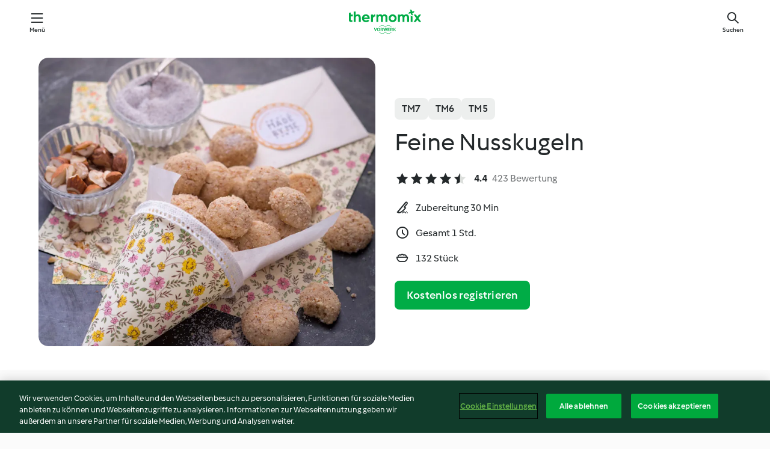

--- FILE ---
content_type: text/html; charset=utf-8
request_url: https://cookidoo.de/recipes/recipe/de-DE/r143348
body_size: 10348
content:
<!DOCTYPE html>
<html
  lang="de-DE"
  class="cicd2-theme">
<head>
    <meta property="og:url" content="https://cookidoo.de/recipes/recipe/de-DE/r143348"/>
    <meta property="og:title" content="Feine Nusskugeln"/>
    <meta property="og:description" content="Eine ganze Welt voller Thermomix® Rezepte – Cookidoo® bringt Köstlichkeiten aus aller Welt zu dir nach Hause.
Eine riesige Auswahl an Rezepten und Ideen – hier findest du garantiert bei jedem Besuch kulinarische Inspirationen."/>
    <meta property="og:image" content="https://assets.tmecosys.com/image/upload/t_web_rdp_recipe_584x480/img/recipe/ras/Assets/7F0560DB-3A52-4A62-92AF-DA4295828C23/Derivates/CA2F1EC1-2AD6-4366-8DCC-10024AC5977A.jpg"/>
    <meta name="robots" content="noarchive"/>
    <meta charset="utf-8">
    <meta name="viewport" content="width=device-width, initial-scale=1, shrink-to-fit=no">
    <link rel="stylesheet" href="https://patternlib-all.prod.external.eu-tm-prod.vorwerk-digital.com/pl-core-29.3.2-b33824b8018a0840049d6c20603cb31e.css">
      <link rel="stylesheet" href="https://patternlib-all.prod.external.eu-tm-prod.vorwerk-digital.com/cicd2-theme-29.3.2-38102d1b98d85afb94b9d25dab3bae9c.css">
    <link rel="stylesheet" href="https://recipepublic-all.prod.external.eu-tm-prod.vorwerk-digital.com/bundle-7e9da6437349bf80779b292c7cffc47b.css">
    <link rel="icon" href="https://patternlib-all.prod.external.eu-tm-prod.vorwerk-digital.com/favicon-02a92602e0cf506ebd0186892a17fd82.ico">
    <link rel="preconnect" href="https://assets.tmecosys.com" crossorigin="anonymous">
    <script>"use strict";(()=>{function c(n){let t=document.cookie.match(new RegExp("(^| )"+n+"=([^;]+)"));if(t)return t[2]}var e={get:c};e.get("v-authenticated")?document.documentElement.classList.add("is-authenticated"):document.documentElement.classList.add("is-unauthenticated");})();
</script>
    <title>Feine Nusskugeln - Cookidoo® – das offizielle Thermomix®-Rezept-Portal</title>
    <link rel="stylesheet" href="https://patternlib-all.prod.external.eu-tm-prod.vorwerk-digital.com/pl-recipe-2.18.3-4949e3c3f2b6c536234d63e48d89c215.css">
    <script type="application/ld+json">{"@context":"http://schema.org/","@type":"Recipe","name":"Feine Nusskugeln","image":"https://assets.tmecosys.com/image/upload/t_web_rdp_recipe_584x480_1_5x/img/recipe/ras/Assets/7F0560DB-3A52-4A62-92AF-DA4295828C23/Derivates/CA2F1EC1-2AD6-4366-8DCC-10024AC5977A.jpg","totalTime":"PT1H","cookTime":"PT1H","prepTime":"PT30M","recipeYield":"132 Stück","recipeCategory":["Backen, süß"],"recipeIngredient":["200 g Haselnüsse","200 g Mandeln","300 g Butter","150 g Zucker","1 TL Vanillezucker, selbst gemacht","300 g Mehl"],"nutrition":{"@type":"NutritionInformation","calories":"49 kcal","carbohydrateContent":"3 g","fatContent":"4 g","proteinContent":"1 g"},"inLanguage":"de-DE","author":{"@type":"Organization","name":"Vorwerk Home & Co. KmG","address":"Wolleraustrasse 11a\n8807 Freienbach\nSchweiz","url":"https://cookidoo.de"},"aggregateRating":{"@id":"AggregatedRating"}}</script>
</head>

<body>
  <core-user-info
    condition="html.is-authenticated"
    base="/profile/api/user"
    community-profile="/community/profile/de-DE"
    devices="/customer-devices/api/my-devices/versions"
    >
  </core-user-info>
  
  <div class="page-content">
      
  <header tabindex="-1" class="page-header">
    <div class="page-header__content">
      <a href="#main-content" class="link--skip">Springe zum Hauptinhalt</a>
          <a class="logo page-header__home authenticated-only" href="/foundation/de-DE/for-you"
            aria-label="Link to the home page">
            <img class="logo" src="https://patternlib-all.prod.external.eu-tm-prod.vorwerk-digital.com/logo_thermomix-02469c2fb4fca55fc3c397286d9e7fe0.svg"
              alt="Thermomix®">
          </a>
          <a class="logo page-header__home unauthenticated-only" href="/foundation/de-DE/explore"
            aria-label="Link to the home page">
            <img class="logo" src="https://patternlib-all.prod.external.eu-tm-prod.vorwerk-digital.com/logo_thermomix-02469c2fb4fca55fc3c397286d9e7fe0.svg"
              alt="Thermomix®">
          </a>
      <core-nav class="page-header__nav">
        <nav class="core-nav__nav" role="navigation">
          <button class="core-nav__trigger">Menü</button>
          <div class="core-nav__container">
            <ul class="core-nav__main-links authenticated-only">
                <li class="core-nav__item">
                  <a href="/foundation/de-DE/for-you"
                    class="core-nav__link">Für dich</a>
                </li>
              <li class="core-nav__item">
                <a href="/foundation/de-DE/explore"
                  class="core-nav__link">Entdecken</a>
              </li>
              <li class="core-nav__item">
                <a href="/organize/de-DE/my-recipes"
                  class="core-nav__link">Meine Rezepte</a>
              </li>
              <li class="core-nav__item">
                <a href="/planning/de-DE/my-week"
                  class="core-nav__link">Meine Woche</a>
              </li>
                <li class="core-nav__item">
                  <a href="/shopping/de-DE"
                    class="core-nav__link">Einkaufsliste</a>
                </li>
            </ul>
            <ul class=" core-nav__main-links unauthenticated-only">
              <li class="core-nav__item">
                <a href="/foundation/de-DE/explore"
                  class="core-nav__link">Entdecken</a>
              </li>
              <li class="core-nav__item">
                <a href="/foundation/de-DE/membership"
                  class="core-nav__link">Abo Vorteile</a>
              </li>
              <li class="core-nav__item">
                <a href="/foundation/de-DE/help"
                  class="core-nav__link">Hilfe</a>
              </li>
            </ul>
            <ul class="core-nav__links unauthenticated-only">
              <li class="core-nav__item">
                <a href="/ciam/register/start"
                  class="core-nav__link page-header__sign-up page-header__icon">Registrieren</a>
              </li>
              <li class="core-nav__item">
                <a href="/profile/de-DE/login?redirectAfterLogin=%2Frecipes%2Frecipe%2Fde-DE%2Fr143348"
                  class="core-nav__link page-header__login page-header__icon">Anmelden</a>
              </li>
            </ul>
            <div role="separator" aria-orientation="vertical"
              class="core-nav__separator separator-vertical separator-vertical--silver-20"></div>
            <core-user-profile class="authenticated-only">
              <core-dropdown-menu class="core-nav__dropdown core-nav__dropdown--profile" align="bottom-right">
                <button class="core-dropdown-menu__trigger core-nav__dropdown-trigger">
                  <span class="core-nav__dropdown-trigger-icon" aria-hidden="true"></span>
                  <img class="core-nav__dropdown-trigger-picture" src alt>
                  <span class="core-dropdown-menu__trigger-text">
                      Profil
                  </span>
                </button>
                <div class="core-dropdown-menu__content core-nav__dropdown-content">
                  <ul class="core-dropdown-list core-nav__dropdown-list">
                    <li class="core-community-profile__link">
                      <a href="/community/profile/de-DE"
                        class="core-dropdown-list__item core-nav__link core-nav__link--community">
                        <core-community-profile>
                          <span class="core-community-profile__icon" aria-hidden="true"></span>
                          <img class="core-community-profile__picture" src alt>
                          <div class="core-community-profile__heading-group">
                            <span class="core-community-profile__header">Profil</span>
                            <span class="core-community-profile__subheader">Profil anzeigen</span>
                          </div>
                        </core-community-profile>
                      </a>
                    </li>
                    <li>
                      <a href="/commerce/de-DE/membership"
                        class="core-dropdown-list__item core-nav__link">Konto</a>
                    </li>
                    <li>
                      <a href="/foundation/de-DE/help"
                        class="core-dropdown-list__item core-nav__link">Hilfe</a>
                    </li>
                    <li>
                      <a href="/profile/logout"
                        class="core-dropdown-list__item core-nav__link">Abmelden</a>
                    </li>
                  </ul>
                </div>
              </core-dropdown-menu>
            </core-user-profile>
          </div>
          <div role="separator" aria-orientation="vertical"
            class="core-nav__separator separator-vertical separator-vertical--silver-20"></div>
        </nav>
      </core-nav>
      <a class="page-header__search page-header__icon" href="/search/de-DE"
        aria-label="Suchen">Suchen</a>
    </div>
  </header>
  <recipe-scrollspy>
    <nav class="recipe-scrollspy__nav">
        <a href="#ingredients-section" class="recipe-scrollspy__link">Zutaten</a>
  
      <a href="#difficulty-section" class="recipe-scrollspy__link">Schwierigkeitsgrad</a>
  
        <a href="#nutrition-section" class="recipe-scrollspy__link">Nährwerte</a>
  
        <a href="#also-featured-in-section" class="recipe-scrollspy__link">Auch enthalten in</a>
  
      <a id="recipe-scrollspy-alternative-recipes" href="#alternative-recipes" class="recipe-scrollspy__link">Das könnte dir auch gefallen</a>
    </nav>
  </recipe-scrollspy>

  <recipe-details id="main-content">
    <recipe-card>
      <div class="recipe-card__wrapper">
        <div class="recipe-card__image-wrapper">
            <core-image-loader>
              <img
                class="recipe-card__image"
                  src="https://assets.tmecosys.com/image/upload/t_web_rdp_recipe_584x480/img/recipe/ras/Assets/7F0560DB-3A52-4A62-92AF-DA4295828C23/Derivates/CA2F1EC1-2AD6-4366-8DCC-10024AC5977A.jpg"
                  srcset="https://assets.tmecosys.com/image/upload/t_web_rdp_recipe_584x480/img/recipe/ras/Assets/7F0560DB-3A52-4A62-92AF-DA4295828C23/Derivates/CA2F1EC1-2AD6-4366-8DCC-10024AC5977A.jpg 584w, https://assets.tmecosys.com/image/upload/t_web_rdp_recipe_584x480_1_5x/img/recipe/ras/Assets/7F0560DB-3A52-4A62-92AF-DA4295828C23/Derivates/CA2F1EC1-2AD6-4366-8DCC-10024AC5977A.jpg 876w"
                    sizes="(min-width: 1333px) 584px, (min-width: 768px) 50vw, 100vw"
                alt="Feine Nusskugeln"
                title="Feine Nusskugeln"/>
            </core-image-loader>
        </div>
        <div class="recipe-card__info">
    
            <div class="recipe-card__header">
              <div class="recipe-card__header-left">
                  <rdp-badges id="tm-versions-modal">
                      <button class="core-chip-button core-chip-button--flat core-chip-button--x-small">
                        TM7
                      </button>
                      <button class="core-chip-button core-chip-button--flat core-chip-button--x-small">
                        TM6
                      </button>
                      <button class="core-chip-button core-chip-button--flat core-chip-button--x-small">
                        TM5
                      </button>
                  </rdp-badges>
                
                  <core-modal
                    trigger-id="tm-versions-modal"
                    class="tm-versions-modal"
                    prevent-body-scroll="true"
                    hidden>
                    <div class="core-modal__wrapper">
                      <div class="core-modal__container" role="dialog" aria-modal="true">
                  
                        <div class="core-modal__header">
                          <h2>Geräte und Zubehör</h2>
                          <button class="core-modal__close" aria-label="Close Modal"></button>
                        </div>
                  
                        <core-scrollbar class="core-modal__content" fadeout-top>
                          <div class="core-scrollbar__content">
                  
                            <rdp-tm-versions>
                              <p class="rdp-tm-versions__description">Dieses Rezept ist für eine bestimmte Geräte- und Zubehörkombination konzipiert. Ohne diese erforderliche Ausstattung können wir kein erfolgreiches Ergebnis garantieren.</p>
                              <div class="rdp-tm-versions__list">
                                  <div class="rdp-tm-versions__item">
                                    <img src="https://patternlib-all.prod.external.eu-tm-prod.vorwerk-digital.com/tm7-83b22c91a1a1e7fee3797168f05f9754.png" class="rdp-tm-versions__image"/>
                                    <div class="rdp-tm-versions__wrapper">
                                      <span class="rdp-tm-versions__name">Thermomix® TM7</span>
                                      <span class="rdp-tm-versions__compatibility">
                                        <span class="icon icon--checkmark-circle icon--xxxs"></span>Kompatibel
                                      </span>
                                    </div>
                                  </div>
                                  <div class="rdp-tm-versions__item">
                                    <img src="https://patternlib-all.prod.external.eu-tm-prod.vorwerk-digital.com/tm6-fff867f1cfc7f35118b8b6dfffca8339.png" class="rdp-tm-versions__image"/>
                                    <div class="rdp-tm-versions__wrapper">
                                      <span class="rdp-tm-versions__name">Thermomix® TM6</span>
                                      <span class="rdp-tm-versions__compatibility">
                                        <span class="icon icon--checkmark-circle icon--xxxs"></span>Kompatibel
                                      </span>
                                    </div>
                                  </div>
                                  <div class="rdp-tm-versions__item">
                                    <img src="https://patternlib-all.prod.external.eu-tm-prod.vorwerk-digital.com/tm5-a3a665744eb0093e9108135bf6b1baa4.png" class="rdp-tm-versions__image"/>
                                    <div class="rdp-tm-versions__wrapper">
                                      <span class="rdp-tm-versions__name">Thermomix® TM5</span>
                                      <span class="rdp-tm-versions__compatibility">
                                        <span class="icon icon--checkmark-circle icon--xxxs"></span>Kompatibel
                                      </span>
                                    </div>
                                  </div>
                              </div>
                            </rdp-tm-versions>
                  
                  
                          </div>
                        </core-scrollbar>
                  
                        <div class="core-modal__footer">
                          <a class="button--inline rdp-tm-versions__more" href="/foundation/de-DE/thermomix-compatibility">Weitere Informationen</a>
                        </div>
                      </div>
                    </div>
                  </core-modal>
                
              </div>
            </div>
    
          <div class="recipe-card__content">
            <core-ellipsis lines-count="3">
              <h1 class="recipe-card__section recipe-card__name">Feine Nusskugeln</h1>
            </core-ellipsis>
            
            <core-rating>
  <div class="core-rating__rating-list">
      <span class="core-rating__point core-rating__point--full"></span>
      <span class="core-rating__point core-rating__point--full"></span>
      <span class="core-rating__point core-rating__point--full"></span>
      <span class="core-rating__point core-rating__point--full"></span>
      <span class="core-rating__point core-rating__point--half"></span>
  </div>
    <span class="core-rating__counter">4.4</span>
    <span class="core-rating__label">
      
      423 Bewertung
      
    </span>
  <script type="application/ld+json">
  {
    "@context": "http://schema.org",
    "@type": "AggregateRating",
    "@id": "AggregatedRating",
    "ratingValue": 4.4,
    "reviewCount": 423
  }
  </script>
</core-rating>

            <div class="recipe-card__cook-params">
              <div class="recipe-card__cook-param">
                <span class="icon icon--time-preparation"></span>
                <span>Zubereitung 30 Min </span>
              </div>
              <div class="recipe-card__cook-param">
                <span class="icon icon--time"></span>
                <span>Gesamt 1 Std.</span>
              </div>
              <div class="recipe-card__cook-param">
                <span class="icon icon--servings"></span>
                <span>132 Stück</span>
              </div>
            </div>
          </div>
    
          <div class="recipe-card__footer">
            <a class="button--primary recipe-card__action-button recipe-card__action-button--primary"
              title="Kostenlos registrieren"
              href="/ciam/register/start">Kostenlos registrieren</a>
          </div>
        </div>
      </div>
    </recipe-card>
    
    <recipe-content>
      <div class="recipe-content__left">
        <div mobile-order="1">
          <div id="ingredients-section" class="recipe-content__section">
            <h4 class="recipe-content__title">Zutaten</h4>
              <div class="recipe-content__inner-section">
                <ul class="ul--clean">
                    <li>
          <recipe-ingredient>
            <div class="recipe-ingredient__wrapper">
                <img class="recipe-ingredient__image"   src="https://assets.tmecosys.com/image/upload/t_web_ingredient_48x48/icons/ingredient_icons/3236"
            srcset="https://assets.tmecosys.com/image/upload/t_web_ingredient_48x48/icons/ingredient_icons/3236 48w, https://assets.tmecosys.com/image/upload/t_web_ingredient_48x48_1_5x/icons/ingredient_icons/3236 72w, https://assets.tmecosys.com/image/upload/t_web_ingredient_48x48_2x/icons/ingredient_icons/3236 96w"
              sizes="48px"
           />
          
                <div class="recipe-ingredient__content">
                  <span class="recipe-ingredient__name">
                    Haselnüsse 
                  </span>
                </div>
                <span class="recipe-ingredient__amount">
                      200
                    g
                </span>
            </div>
          </recipe-ingredient>
          </li>
                    <li>
          <recipe-ingredient>
            <div class="recipe-ingredient__wrapper">
                <img class="recipe-ingredient__image"   src="https://assets.tmecosys.com/image/upload/t_web_ingredient_48x48/icons/ingredient_icons/50"
            srcset="https://assets.tmecosys.com/image/upload/t_web_ingredient_48x48/icons/ingredient_icons/50 48w, https://assets.tmecosys.com/image/upload/t_web_ingredient_48x48_1_5x/icons/ingredient_icons/50 72w, https://assets.tmecosys.com/image/upload/t_web_ingredient_48x48_2x/icons/ingredient_icons/50 96w"
              sizes="48px"
           />
          
                <div class="recipe-ingredient__content">
                  <span class="recipe-ingredient__name">
                    Mandeln 
                  </span>
                </div>
                <span class="recipe-ingredient__amount">
                      200
                    g
                </span>
            </div>
          </recipe-ingredient>
          </li>
                    <li>
          <recipe-ingredient>
            <div class="recipe-ingredient__wrapper">
                <img class="recipe-ingredient__image"   src="https://assets.tmecosys.com/image/upload/t_web_ingredient_48x48/icons/ingredient_icons/17"
            srcset="https://assets.tmecosys.com/image/upload/t_web_ingredient_48x48/icons/ingredient_icons/17 48w, https://assets.tmecosys.com/image/upload/t_web_ingredient_48x48_1_5x/icons/ingredient_icons/17 72w, https://assets.tmecosys.com/image/upload/t_web_ingredient_48x48_2x/icons/ingredient_icons/17 96w"
              sizes="48px"
           />
          
                <div class="recipe-ingredient__content">
                  <span class="recipe-ingredient__name">
                    Butter 
                  </span>
                    <span class="recipe-ingredient__description">weich, in Stücken</span>
                </div>
                <span class="recipe-ingredient__amount">
                      300
                    g
                </span>
            </div>
          </recipe-ingredient>
          </li>
                    <li>
          <recipe-ingredient>
            <div class="recipe-ingredient__wrapper">
                <img class="recipe-ingredient__image"   src="https://assets.tmecosys.com/image/upload/t_web_ingredient_48x48/icons/ingredient_icons/9"
            srcset="https://assets.tmecosys.com/image/upload/t_web_ingredient_48x48/icons/ingredient_icons/9 48w, https://assets.tmecosys.com/image/upload/t_web_ingredient_48x48_1_5x/icons/ingredient_icons/9 72w, https://assets.tmecosys.com/image/upload/t_web_ingredient_48x48_2x/icons/ingredient_icons/9 96w"
              sizes="48px"
           />
          
                <div class="recipe-ingredient__content">
                  <span class="recipe-ingredient__name">
                    Zucker 
                  </span>
                </div>
                <span class="recipe-ingredient__amount">
                      150
                    g
                </span>
            </div>
          </recipe-ingredient>
          </li>
                    <li>
          <recipe-ingredient>
            <div class="recipe-ingredient__wrapper">
                <img class="recipe-ingredient__image"   src="https://assets.tmecosys.com/image/upload/t_web_ingredient_48x48/icons/ingredient_icons/401"
            srcset="https://assets.tmecosys.com/image/upload/t_web_ingredient_48x48/icons/ingredient_icons/401 48w, https://assets.tmecosys.com/image/upload/t_web_ingredient_48x48_1_5x/icons/ingredient_icons/401 72w, https://assets.tmecosys.com/image/upload/t_web_ingredient_48x48_2x/icons/ingredient_icons/401 96w"
              sizes="48px"
           />
          
                <div class="recipe-ingredient__content">
                  <span class="recipe-ingredient__name">
                    Vanillezucker, selbst gemacht 
                  </span>
                </div>
                <span class="recipe-ingredient__amount">
                      1
                    TL
                </span>
            </div>
          </recipe-ingredient>
          </li>
                    <li>
          <recipe-ingredient>
            <div class="recipe-ingredient__wrapper">
                <img class="recipe-ingredient__image"   src="https://assets.tmecosys.com/image/upload/t_web_ingredient_48x48/icons/ingredient_icons/40"
            srcset="https://assets.tmecosys.com/image/upload/t_web_ingredient_48x48/icons/ingredient_icons/40 48w, https://assets.tmecosys.com/image/upload/t_web_ingredient_48x48_1_5x/icons/ingredient_icons/40 72w, https://assets.tmecosys.com/image/upload/t_web_ingredient_48x48_2x/icons/ingredient_icons/40 96w"
              sizes="48px"
           />
          
                <div class="recipe-ingredient__content">
                  <span class="recipe-ingredient__name">
                    Mehl 
                  </span>
                </div>
                <span class="recipe-ingredient__amount">
                      300
                    g
                </span>
            </div>
          </recipe-ingredient>
          </li>
                </ul>
              </div>
          </div>
          <hr>
        </div>
        <div mobile-order="3">
          <div id="difficulty-section" class="recipe-content__section">
            <h4 class="recipe-content__title">Schwierigkeitsgrad</h4>
            <rdp-difficulty>
              <span class="icon icon--s icon--chef-hat"></span>
              <p>einfach</p>
            </rdp-difficulty>
          </div>
          <hr>
            <div id="nutrition-section" class="recipe-content__section">
              <h4 class="recipe-content__title">
                Nährwerte
                <span class="recipe-content__subtitle">pro 1 Stück</span>
              </h4>
              <rdp-nutritious>
                  <div class="rdp-nutritious__item">
                    <span class="rdp-nutritious__name">Eiweiß</span>
                    <span class="rdp-nutritious__value">
                        1 g 
                    </span>
                  </div>
                  <div class="rdp-nutritious__item">
                    <span class="rdp-nutritious__name">Brennwert</span>
                    <span class="rdp-nutritious__value">
                        204 kJ  / 
                        49 kcal 
                    </span>
                  </div>
                  <div class="rdp-nutritious__item">
                    <span class="rdp-nutritious__name">Fett</span>
                    <span class="rdp-nutritious__value">
                        4 g 
                    </span>
                  </div>
                  <div class="rdp-nutritious__item">
                    <span class="rdp-nutritious__name">Ballaststoffe</span>
                    <span class="rdp-nutritious__value">
                        0.4 g 
                    </span>
                  </div>
                  <div class="rdp-nutritious__item">
                    <span class="rdp-nutritious__name">Kohlenhydrate</span>
                    <span class="rdp-nutritious__value">
                        3 g 
                    </span>
                  </div>
              </rdp-nutritious>
            </div>
            <hr>
        </div>
      </div>
      <div class="recipe-content__right">
        <div mobile-order="2">
          <div class="recipe-content__section">
            <recipe-membership-banner>
              <img src="https://patternlib-all.prod.external.eu-tm-prod.vorwerk-digital.com/cookidoo-world-da330b8ec91ef8ac5df385f0e440dffb.svg" class="recipe-membership-banner__image" />
              <h1 class="recipe-membership-banner__title">Gefällt dir, was du siehst?</h1>
              <h4 class="recipe-membership-banner__subtitle">Dieses Rezept und mehr als 100 000 weitere warten auf dich!</h4>
              <p class="recipe-membership-banner__description">Registriere dich jetzt und erhalte ein kostenloses 30-Tage Abo. Tauche ein in die kulinarische Welt von Cookidoo® - ohne jegliche Verpflichtung.</p>
              <a href="/ciam/register/start" class="button--primary">Kostenlos registrieren</a>
              <a href="/foundation/de-DE/membership" class="button--inline">Weitere Informationen</a>
            </recipe-membership-banner>
          </div>
          <hr>
        </div>
        <div mobile-order="4">
            <div id="also-featured-in-section" class="recipe-content__section">
              <h4 class="recipe-content__title">Auch enthalten in</h4>
              <rdp-collections>
                  <rdp-collection-tile>
                    <a class="rdp-collection-tile__wrapper" href="/collection/de-DE/p/VrkCollection-de-000001303125">
                      <img   src="https://assets.tmecosys.com/image/upload/t_web_col_80x80/img/collection/VrkCollection-de-000001303125.jpg"
            srcset="https://assets.tmecosys.com/image/upload/t_web_col_80x80/img/collection/VrkCollection-de-000001303125.jpg 80w, https://assets.tmecosys.com/image/upload/t_web_col_80x80_1_5x/img/collection/VrkCollection-de-000001303125.jpg 120w, https://assets.tmecosys.com/image/upload/t_web_col_80x80_2x/img/collection/VrkCollection-de-000001303125.jpg 160w"
              sizes="80px"
           class="rdp-collection-tile__image">
                      <div class="rdp-collection-tile__content">
                        <span class="rdp-collection-tile__name">Cookies für den Cook-Key®</span>
                        <span class="rdp-collection-tile__info">10 Rezepte<br>Deutschland</span>
                      </div>
                    </a>
                  </rdp-collection-tile>
              </rdp-collections>
            </div>
            <hr>
        </div>
      </div>
    </recipe-content>
  </recipe-details>

  
  
  
  <div id="alternative-recipes" class="l-content l-content--additional recipe-alternative-recipes">
    <core-stripe class="core-stripe--modern" aria-labelledby="stripe-header" aria-describedby="stripe-description" role="region"
                 data-category="VrkNavCategory-RPF-013">
      <h3 class="core-stripe__header" id="stripe-header">
          Das könnte dir auch gefallen
      </h3>
        <div class="core-stripe__content">
          
  
          
            <core-tile class="core-tile--expanded" id="r125994" data-recipe-id="r125994"><a class="link--alt" href="/recipes/recipe/de-DE/r125994"><div aria-hidden="true" class="core-tile__image-wrapper">
    <img
      class="core-tile__image"
      alt="Erdnuss-Sesam-Taler"
      title="Erdnuss-Sesam-Taler"
      src="https://assets.tmecosys.com/image/upload/t_web_shared_recipe_221x240/img/recipe/ras/Assets/CB556237-F0E6-48D4-90F8-0B3E57514856/Derivates/5774BAE0-10F4-4CAD-B11E-EA38220FC983"
      sizes="221px"
      decoding="async"
      srcset="https://assets.tmecosys.com/image/upload/t_web_shared_recipe_221x240/img/recipe/ras/Assets/CB556237-F0E6-48D4-90F8-0B3E57514856/Derivates/5774BAE0-10F4-4CAD-B11E-EA38220FC983 221w, https://assets.tmecosys.com/image/upload/t_web_shared_recipe_221x240_1_5x/img/recipe/ras/Assets/CB556237-F0E6-48D4-90F8-0B3E57514856/Derivates/5774BAE0-10F4-4CAD-B11E-EA38220FC983 331w, https://assets.tmecosys.com/image/upload/t_web_shared_recipe_221x240_2x/img/recipe/ras/Assets/CB556237-F0E6-48D4-90F8-0B3E57514856/Derivates/5774BAE0-10F4-4CAD-B11E-EA38220FC983 442w"
    />
  </div><div class="core-tile__description-wrapper"><div class="core-tile__description"><core-ellipsis><p class="core-tile__description-text">Erdnuss-Sesam-Taler</p></core-ellipsis><button class="core-tile__trigger authenticated-only context-menu-trigger" aria-label="Rezeptoptionen öffnen" type="button"></button></div><core-rating class="core-rating--short core-rating--small"><span class="core-rating__counter" aria-label="Bewertung 4.6">4.6</span><span class="core-rating__point core-rating__point--full" aria-disabled="true"></span><span class="core-rating__label" aria-label="aus 138 Bewertungen">(138)</span></core-rating><p class="core-tile__description-subline" aria-label="Gesamtzeit 2 Std. 20 Min">2 Std. 20 Min</p></div></a><core-context-menu trigger-class="context-menu-trigger" class="translate-x-[0.5px]"><ul class="core-dropdown-list"><li><core-transclude href="/planning/de-DE/transclude/manage-cook-today/r125994" prevent-page-reload="true" on="context-menu-open" context="core-context-menu"></core-transclude></li><li><core-transclude href="/organize/de-DE/transclude/manage-bookmark/r125994" prevent-page-reload="true" on="context-menu-open" context="core-context-menu"></core-transclude></li><li><core-transclude href="/organize/de-DE/transclude/manage-custom-list/r125994" prevent-page-reload="true" on="context-menu-open" context="core-context-menu"></core-transclude></li><li><core-transclude href="/planning/de-DE/transclude/manage-add-to-myweek/r125994" prevent-page-reload="true" on="context-menu-open" context="core-context-menu"></core-transclude></li><li><core-transclude href="/shopping/de-DE/partial/add-to-shopping-list/r125994" prevent-page-reload="true" on="context-menu-open" context="core-context-menu"></core-transclude></li><li><core-transclude href="/created-recipes/de-DE/partials/add-to-customer-recipes?recipeUrl=https%3A%2F%2Fcookidoo.de%2Frecipes%2Frecipe%2Fde-DE%2Fr125994" prevent-page-reload="true" on="context-menu-open" context="core-context-menu"></core-transclude></li><li data-error="401" data-redirect-param="redirectAfterLogin" class="display-none"><a href="/profile/de-DE/login?redirectAfterLogin=%2Fsearch%2Fde-DE%2Ffragments%2Fstripe%3Flimit%3D12%26lazyLoading%3Dtrue%26accessories%3DincludingFriend%252CincludingBladeCoverWithPeeler%252CincludingCutter%252CincludingSensor%26includeRating%3Dtrue%26like%3Dr143348" class="core-dropdown-list__item"><span class="icon" aria-hidden="true">refresh</span>Login erneuern</a></li></ul></core-context-menu></core-tile><core-tile class="core-tile--expanded" id="r80189" data-recipe-id="r80189"><a class="link--alt" href="/recipes/recipe/de-DE/r80189"><div aria-hidden="true" class="core-tile__image-wrapper">
    <img
      class="core-tile__image"
      alt="Bienenstich-Taler"
      title="Bienenstich-Taler"
      src="https://assets.tmecosys.com/image/upload/t_web_shared_recipe_221x240/img/recipe/ras/Assets/448DE294-365C-4011-8E14-07F52C8505F9/Derivates/DEA4FB8D-45A9-4CFA-9046-36313366D4B6"
      sizes="221px"
      decoding="async"
      srcset="https://assets.tmecosys.com/image/upload/t_web_shared_recipe_221x240/img/recipe/ras/Assets/448DE294-365C-4011-8E14-07F52C8505F9/Derivates/DEA4FB8D-45A9-4CFA-9046-36313366D4B6 221w, https://assets.tmecosys.com/image/upload/t_web_shared_recipe_221x240_1_5x/img/recipe/ras/Assets/448DE294-365C-4011-8E14-07F52C8505F9/Derivates/DEA4FB8D-45A9-4CFA-9046-36313366D4B6 331w, https://assets.tmecosys.com/image/upload/t_web_shared_recipe_221x240_2x/img/recipe/ras/Assets/448DE294-365C-4011-8E14-07F52C8505F9/Derivates/DEA4FB8D-45A9-4CFA-9046-36313366D4B6 442w"
    />
  </div><div class="core-tile__description-wrapper"><div class="core-tile__description"><core-ellipsis><p class="core-tile__description-text">Bienenstich-Taler</p></core-ellipsis><button class="core-tile__trigger authenticated-only context-menu-trigger" aria-label="Rezeptoptionen öffnen" type="button"></button></div><core-rating class="core-rating--short core-rating--small"><span class="core-rating__counter" aria-label="Bewertung 4.6">4.6</span><span class="core-rating__point core-rating__point--full" aria-disabled="true"></span><span class="core-rating__label" aria-label="aus 695 Bewertungen">(695)</span></core-rating><p class="core-tile__description-subline" aria-label="Gesamtzeit 2 Std. 20 Min">2 Std. 20 Min</p></div></a><core-context-menu trigger-class="context-menu-trigger" class="translate-x-[0.5px]"><ul class="core-dropdown-list"><li><core-transclude href="/planning/de-DE/transclude/manage-cook-today/r80189" prevent-page-reload="true" on="context-menu-open" context="core-context-menu"></core-transclude></li><li><core-transclude href="/organize/de-DE/transclude/manage-bookmark/r80189" prevent-page-reload="true" on="context-menu-open" context="core-context-menu"></core-transclude></li><li><core-transclude href="/organize/de-DE/transclude/manage-custom-list/r80189" prevent-page-reload="true" on="context-menu-open" context="core-context-menu"></core-transclude></li><li><core-transclude href="/planning/de-DE/transclude/manage-add-to-myweek/r80189" prevent-page-reload="true" on="context-menu-open" context="core-context-menu"></core-transclude></li><li><core-transclude href="/shopping/de-DE/partial/add-to-shopping-list/r80189" prevent-page-reload="true" on="context-menu-open" context="core-context-menu"></core-transclude></li><li><core-transclude href="/created-recipes/de-DE/partials/add-to-customer-recipes?recipeUrl=https%3A%2F%2Fcookidoo.de%2Frecipes%2Frecipe%2Fde-DE%2Fr80189" prevent-page-reload="true" on="context-menu-open" context="core-context-menu"></core-transclude></li><li data-error="401" data-redirect-param="redirectAfterLogin" class="display-none"><a href="/profile/de-DE/login?redirectAfterLogin=%2Fsearch%2Fde-DE%2Ffragments%2Fstripe%3Flimit%3D12%26lazyLoading%3Dtrue%26accessories%3DincludingFriend%252CincludingBladeCoverWithPeeler%252CincludingCutter%252CincludingSensor%26includeRating%3Dtrue%26like%3Dr143348" class="core-dropdown-list__item"><span class="icon" aria-hidden="true">refresh</span>Login erneuern</a></li></ul></core-context-menu></core-tile><core-tile class="core-tile--expanded" id="r60037" data-recipe-id="r60037"><a class="link--alt" href="/recipes/recipe/de-DE/r60037"><div aria-hidden="true" class="core-tile__image-wrapper">
    <img
      class="core-tile__image"
      alt="Haselnuss-Schoko-Küsse"
      title="Haselnuss-Schoko-Küsse"
      src="https://assets.tmecosys.com/image/upload/t_web_shared_recipe_221x240/img/recipe/ras/Assets/03F61043-7082-4331-BA87-8BED757DF310/Derivates/D4789865-4655-4A1F-A8A6-E2156D1B9468"
      sizes="221px"
      decoding="async"
      srcset="https://assets.tmecosys.com/image/upload/t_web_shared_recipe_221x240/img/recipe/ras/Assets/03F61043-7082-4331-BA87-8BED757DF310/Derivates/D4789865-4655-4A1F-A8A6-E2156D1B9468 221w, https://assets.tmecosys.com/image/upload/t_web_shared_recipe_221x240_1_5x/img/recipe/ras/Assets/03F61043-7082-4331-BA87-8BED757DF310/Derivates/D4789865-4655-4A1F-A8A6-E2156D1B9468 331w, https://assets.tmecosys.com/image/upload/t_web_shared_recipe_221x240_2x/img/recipe/ras/Assets/03F61043-7082-4331-BA87-8BED757DF310/Derivates/D4789865-4655-4A1F-A8A6-E2156D1B9468 442w"
    />
  </div><div class="core-tile__description-wrapper"><div class="core-tile__description"><core-ellipsis><p class="core-tile__description-text">Haselnuss-Schoko-Küsse</p></core-ellipsis><button class="core-tile__trigger authenticated-only context-menu-trigger" aria-label="Rezeptoptionen öffnen" type="button"></button></div><core-rating class="core-rating--short core-rating--small"><span class="core-rating__counter" aria-label="Bewertung 4.5">4.5</span><span class="core-rating__point core-rating__point--full" aria-disabled="true"></span><span class="core-rating__label" aria-label="aus 1070 Bewertungen">(1.1K)</span></core-rating><p class="core-tile__description-subline" aria-label="Gesamtzeit 1 Std. 25 Min">1 Std. 25 Min</p></div></a><core-context-menu trigger-class="context-menu-trigger" class="translate-x-[0.5px]"><ul class="core-dropdown-list"><li><core-transclude href="/planning/de-DE/transclude/manage-cook-today/r60037" prevent-page-reload="true" on="context-menu-open" context="core-context-menu"></core-transclude></li><li><core-transclude href="/organize/de-DE/transclude/manage-bookmark/r60037" prevent-page-reload="true" on="context-menu-open" context="core-context-menu"></core-transclude></li><li><core-transclude href="/organize/de-DE/transclude/manage-custom-list/r60037" prevent-page-reload="true" on="context-menu-open" context="core-context-menu"></core-transclude></li><li><core-transclude href="/planning/de-DE/transclude/manage-add-to-myweek/r60037" prevent-page-reload="true" on="context-menu-open" context="core-context-menu"></core-transclude></li><li><core-transclude href="/shopping/de-DE/partial/add-to-shopping-list/r60037" prevent-page-reload="true" on="context-menu-open" context="core-context-menu"></core-transclude></li><li><core-transclude href="/created-recipes/de-DE/partials/add-to-customer-recipes?recipeUrl=https%3A%2F%2Fcookidoo.de%2Frecipes%2Frecipe%2Fde-DE%2Fr60037" prevent-page-reload="true" on="context-menu-open" context="core-context-menu"></core-transclude></li><li data-error="401" data-redirect-param="redirectAfterLogin" class="display-none"><a href="/profile/de-DE/login?redirectAfterLogin=%2Fsearch%2Fde-DE%2Ffragments%2Fstripe%3Flimit%3D12%26lazyLoading%3Dtrue%26accessories%3DincludingFriend%252CincludingBladeCoverWithPeeler%252CincludingCutter%252CincludingSensor%26includeRating%3Dtrue%26like%3Dr143348" class="core-dropdown-list__item"><span class="icon" aria-hidden="true">refresh</span>Login erneuern</a></li></ul></core-context-menu></core-tile><core-tile class="core-tile--expanded" id="r35828" data-recipe-id="r35828"><a class="link--alt" href="/recipes/recipe/de-DE/r35828"><div aria-hidden="true" class="core-tile__image-wrapper">
    <img
      class="core-tile__image"
      alt="Walnussplätzchen"
      title="Walnussplätzchen"
      src="https://assets.tmecosys.com/image/upload/t_web_shared_recipe_221x240/img/recipe/ras/Assets/CD10E359-4FBA-49AC-8C89-792F9A3719B0/Derivates/3D3E4620-3DF1-46EC-9C1B-2B2EEFD2B53F"
      sizes="221px"
      decoding="async"
      srcset="https://assets.tmecosys.com/image/upload/t_web_shared_recipe_221x240/img/recipe/ras/Assets/CD10E359-4FBA-49AC-8C89-792F9A3719B0/Derivates/3D3E4620-3DF1-46EC-9C1B-2B2EEFD2B53F 221w, https://assets.tmecosys.com/image/upload/t_web_shared_recipe_221x240_1_5x/img/recipe/ras/Assets/CD10E359-4FBA-49AC-8C89-792F9A3719B0/Derivates/3D3E4620-3DF1-46EC-9C1B-2B2EEFD2B53F 331w, https://assets.tmecosys.com/image/upload/t_web_shared_recipe_221x240_2x/img/recipe/ras/Assets/CD10E359-4FBA-49AC-8C89-792F9A3719B0/Derivates/3D3E4620-3DF1-46EC-9C1B-2B2EEFD2B53F 442w"
    />
  </div><div class="core-tile__description-wrapper"><div class="core-tile__description"><core-ellipsis><p class="core-tile__description-text">Walnussplätzchen</p></core-ellipsis><button class="core-tile__trigger authenticated-only context-menu-trigger" aria-label="Rezeptoptionen öffnen" type="button"></button></div><core-rating class="core-rating--short core-rating--small"><span class="core-rating__counter" aria-label="Bewertung 4.4">4.4</span><span class="core-rating__point core-rating__point--full" aria-disabled="true"></span><span class="core-rating__label" aria-label="aus 858 Bewertungen">(858)</span></core-rating><p class="core-tile__description-subline" aria-label="Gesamtzeit 1 Std. 30 Min">1 Std. 30 Min</p></div></a><core-context-menu trigger-class="context-menu-trigger" class="translate-x-[0.5px]"><ul class="core-dropdown-list"><li><core-transclude href="/planning/de-DE/transclude/manage-cook-today/r35828" prevent-page-reload="true" on="context-menu-open" context="core-context-menu"></core-transclude></li><li><core-transclude href="/organize/de-DE/transclude/manage-bookmark/r35828" prevent-page-reload="true" on="context-menu-open" context="core-context-menu"></core-transclude></li><li><core-transclude href="/organize/de-DE/transclude/manage-custom-list/r35828" prevent-page-reload="true" on="context-menu-open" context="core-context-menu"></core-transclude></li><li><core-transclude href="/planning/de-DE/transclude/manage-add-to-myweek/r35828" prevent-page-reload="true" on="context-menu-open" context="core-context-menu"></core-transclude></li><li><core-transclude href="/shopping/de-DE/partial/add-to-shopping-list/r35828" prevent-page-reload="true" on="context-menu-open" context="core-context-menu"></core-transclude></li><li><core-transclude href="/created-recipes/de-DE/partials/add-to-customer-recipes?recipeUrl=https%3A%2F%2Fcookidoo.de%2Frecipes%2Frecipe%2Fde-DE%2Fr35828" prevent-page-reload="true" on="context-menu-open" context="core-context-menu"></core-transclude></li><li data-error="401" data-redirect-param="redirectAfterLogin" class="display-none"><a href="/profile/de-DE/login?redirectAfterLogin=%2Fsearch%2Fde-DE%2Ffragments%2Fstripe%3Flimit%3D12%26lazyLoading%3Dtrue%26accessories%3DincludingFriend%252CincludingBladeCoverWithPeeler%252CincludingCutter%252CincludingSensor%26includeRating%3Dtrue%26like%3Dr143348" class="core-dropdown-list__item"><span class="icon" aria-hidden="true">refresh</span>Login erneuern</a></li></ul></core-context-menu></core-tile><core-tile class="core-tile--expanded" id="r346969" data-recipe-id="r346969"><a class="link--alt" href="/recipes/recipe/de-DE/r346969"><div aria-hidden="true" class="core-tile__image-wrapper">
    <img
      class="core-tile__image"
      alt="Husarenkrapfen mit weißer Schoko-Ganache"
      title="Husarenkrapfen mit weißer Schoko-Ganache"
      src="https://assets.tmecosys.com/image/upload/t_web_shared_recipe_221x240/img/recipe/ras/Assets/FAFEC96E-7C3C-4AAB-A025-75776BF59CA0/Derivates/d489f9cf-4817-4c5d-ac1b-dc7e4b1f3a10"
      sizes="221px"
      decoding="async"
      srcset="https://assets.tmecosys.com/image/upload/t_web_shared_recipe_221x240/img/recipe/ras/Assets/FAFEC96E-7C3C-4AAB-A025-75776BF59CA0/Derivates/d489f9cf-4817-4c5d-ac1b-dc7e4b1f3a10 221w, https://assets.tmecosys.com/image/upload/t_web_shared_recipe_221x240_1_5x/img/recipe/ras/Assets/FAFEC96E-7C3C-4AAB-A025-75776BF59CA0/Derivates/d489f9cf-4817-4c5d-ac1b-dc7e4b1f3a10 331w, https://assets.tmecosys.com/image/upload/t_web_shared_recipe_221x240_2x/img/recipe/ras/Assets/FAFEC96E-7C3C-4AAB-A025-75776BF59CA0/Derivates/d489f9cf-4817-4c5d-ac1b-dc7e4b1f3a10 442w"
    />
  </div><div class="core-tile__description-wrapper"><div class="core-tile__description"><core-ellipsis><p class="core-tile__description-text">Husarenkrapfen mit weißer Schoko-Ganache</p></core-ellipsis><button class="core-tile__trigger authenticated-only context-menu-trigger" aria-label="Rezeptoptionen öffnen" type="button"></button></div><core-rating class="core-rating--short core-rating--small"><span class="core-rating__counter" aria-label="Bewertung 4.6">4.6</span><span class="core-rating__point core-rating__point--full" aria-disabled="true"></span><span class="core-rating__label" aria-label="aus 681 Bewertungen">(681)</span></core-rating><p class="core-tile__description-subline" aria-label="Gesamtzeit 1 Std.">1 Std.</p></div></a><core-context-menu trigger-class="context-menu-trigger" class="translate-x-[0.5px]"><ul class="core-dropdown-list"><li><core-transclude href="/planning/de-DE/transclude/manage-cook-today/r346969" prevent-page-reload="true" on="context-menu-open" context="core-context-menu"></core-transclude></li><li><core-transclude href="/organize/de-DE/transclude/manage-bookmark/r346969" prevent-page-reload="true" on="context-menu-open" context="core-context-menu"></core-transclude></li><li><core-transclude href="/organize/de-DE/transclude/manage-custom-list/r346969" prevent-page-reload="true" on="context-menu-open" context="core-context-menu"></core-transclude></li><li><core-transclude href="/planning/de-DE/transclude/manage-add-to-myweek/r346969" prevent-page-reload="true" on="context-menu-open" context="core-context-menu"></core-transclude></li><li><core-transclude href="/shopping/de-DE/partial/add-to-shopping-list/r346969" prevent-page-reload="true" on="context-menu-open" context="core-context-menu"></core-transclude></li><li><core-transclude href="/created-recipes/de-DE/partials/add-to-customer-recipes?recipeUrl=https%3A%2F%2Fcookidoo.de%2Frecipes%2Frecipe%2Fde-DE%2Fr346969" prevent-page-reload="true" on="context-menu-open" context="core-context-menu"></core-transclude></li><li data-error="401" data-redirect-param="redirectAfterLogin" class="display-none"><a href="/profile/de-DE/login?redirectAfterLogin=%2Fsearch%2Fde-DE%2Ffragments%2Fstripe%3Flimit%3D12%26lazyLoading%3Dtrue%26accessories%3DincludingFriend%252CincludingBladeCoverWithPeeler%252CincludingCutter%252CincludingSensor%26includeRating%3Dtrue%26like%3Dr143348" class="core-dropdown-list__item"><span class="icon" aria-hidden="true">refresh</span>Login erneuern</a></li></ul></core-context-menu></core-tile><core-tile class="core-tile--expanded" id="r249676" data-recipe-id="r249676"><a class="link--alt" href="/recipes/recipe/de-DE/r249676"><div aria-hidden="true" class="core-tile__image-wrapper">
    <img
      class="core-tile__image"
      alt="Zartes Mandelgebäck"
      title="Zartes Mandelgebäck"
      src="https://assets.tmecosys.com/image/upload/t_web_shared_recipe_221x240/img/recipe/ras/Assets/51d2eb3e-7f37-4663-964b-8ab9b8eb05ec/Derivates/f12086eb-5b0d-4a76-b0af-8dd33faf74de"
      sizes="221px"
      decoding="async"
      srcset="https://assets.tmecosys.com/image/upload/t_web_shared_recipe_221x240/img/recipe/ras/Assets/51d2eb3e-7f37-4663-964b-8ab9b8eb05ec/Derivates/f12086eb-5b0d-4a76-b0af-8dd33faf74de 221w, https://assets.tmecosys.com/image/upload/t_web_shared_recipe_221x240_1_5x/img/recipe/ras/Assets/51d2eb3e-7f37-4663-964b-8ab9b8eb05ec/Derivates/f12086eb-5b0d-4a76-b0af-8dd33faf74de 331w, https://assets.tmecosys.com/image/upload/t_web_shared_recipe_221x240_2x/img/recipe/ras/Assets/51d2eb3e-7f37-4663-964b-8ab9b8eb05ec/Derivates/f12086eb-5b0d-4a76-b0af-8dd33faf74de 442w"
    />
  </div><div class="core-tile__description-wrapper"><div class="core-tile__description"><core-ellipsis><p class="core-tile__description-text">Zartes Mandelgebäck</p></core-ellipsis><button class="core-tile__trigger authenticated-only context-menu-trigger" aria-label="Rezeptoptionen öffnen" type="button"></button></div><core-rating class="core-rating--short core-rating--small"><span class="core-rating__counter" aria-label="Bewertung 4.5">4.5</span><span class="core-rating__point core-rating__point--full" aria-disabled="true"></span><span class="core-rating__label" aria-label="aus 549 Bewertungen">(549)</span></core-rating><p class="core-tile__description-subline" aria-label="Gesamtzeit 10 Std.">10 Std.</p></div></a><core-context-menu trigger-class="context-menu-trigger" class="translate-x-[0.5px]"><ul class="core-dropdown-list"><li><core-transclude href="/planning/de-DE/transclude/manage-cook-today/r249676" prevent-page-reload="true" on="context-menu-open" context="core-context-menu"></core-transclude></li><li><core-transclude href="/organize/de-DE/transclude/manage-bookmark/r249676" prevent-page-reload="true" on="context-menu-open" context="core-context-menu"></core-transclude></li><li><core-transclude href="/organize/de-DE/transclude/manage-custom-list/r249676" prevent-page-reload="true" on="context-menu-open" context="core-context-menu"></core-transclude></li><li><core-transclude href="/planning/de-DE/transclude/manage-add-to-myweek/r249676" prevent-page-reload="true" on="context-menu-open" context="core-context-menu"></core-transclude></li><li><core-transclude href="/shopping/de-DE/partial/add-to-shopping-list/r249676" prevent-page-reload="true" on="context-menu-open" context="core-context-menu"></core-transclude></li><li><core-transclude href="/created-recipes/de-DE/partials/add-to-customer-recipes?recipeUrl=https%3A%2F%2Fcookidoo.de%2Frecipes%2Frecipe%2Fde-DE%2Fr249676" prevent-page-reload="true" on="context-menu-open" context="core-context-menu"></core-transclude></li><li data-error="401" data-redirect-param="redirectAfterLogin" class="display-none"><a href="/profile/de-DE/login?redirectAfterLogin=%2Fsearch%2Fde-DE%2Ffragments%2Fstripe%3Flimit%3D12%26lazyLoading%3Dtrue%26accessories%3DincludingFriend%252CincludingBladeCoverWithPeeler%252CincludingCutter%252CincludingSensor%26includeRating%3Dtrue%26like%3Dr143348" class="core-dropdown-list__item"><span class="icon" aria-hidden="true">refresh</span>Login erneuern</a></li></ul></core-context-menu></core-tile><core-tile class="core-tile--expanded" id="r244298" data-recipe-id="r244298"><a class="link--alt" href="/recipes/recipe/de-DE/r244298"><div aria-hidden="true" class="core-tile__image-wrapper">
    <img
      class="core-tile__image"
      alt="Zitronenküsse"
      title="Zitronenküsse"
      src="https://assets.tmecosys.com/image/upload/t_web_shared_recipe_221x240/img/recipe/ras/Assets/013637CA-4AFE-44D8-8D98-971D6870BF23/Derivates/765979af-2514-457a-8864-989a4ce45867"
      sizes="221px"
      decoding="async"
      srcset="https://assets.tmecosys.com/image/upload/t_web_shared_recipe_221x240/img/recipe/ras/Assets/013637CA-4AFE-44D8-8D98-971D6870BF23/Derivates/765979af-2514-457a-8864-989a4ce45867 221w, https://assets.tmecosys.com/image/upload/t_web_shared_recipe_221x240_1_5x/img/recipe/ras/Assets/013637CA-4AFE-44D8-8D98-971D6870BF23/Derivates/765979af-2514-457a-8864-989a4ce45867 331w, https://assets.tmecosys.com/image/upload/t_web_shared_recipe_221x240_2x/img/recipe/ras/Assets/013637CA-4AFE-44D8-8D98-971D6870BF23/Derivates/765979af-2514-457a-8864-989a4ce45867 442w"
    />
  </div><div class="core-tile__description-wrapper"><div class="core-tile__description"><core-ellipsis><p class="core-tile__description-text">Zitronenküsse</p></core-ellipsis><button class="core-tile__trigger authenticated-only context-menu-trigger" aria-label="Rezeptoptionen öffnen" type="button"></button></div><core-rating class="core-rating--short core-rating--small"><span class="core-rating__counter" aria-label="Bewertung 4.6">4.6</span><span class="core-rating__point core-rating__point--full" aria-disabled="true"></span><span class="core-rating__label" aria-label="aus 821 Bewertungen">(821)</span></core-rating><p class="core-tile__description-subline" aria-label="Gesamtzeit 1 Std. 50 Min">1 Std. 50 Min</p></div></a><core-context-menu trigger-class="context-menu-trigger" class="translate-x-[0.5px]"><ul class="core-dropdown-list"><li><core-transclude href="/planning/de-DE/transclude/manage-cook-today/r244298" prevent-page-reload="true" on="context-menu-open" context="core-context-menu"></core-transclude></li><li><core-transclude href="/organize/de-DE/transclude/manage-bookmark/r244298" prevent-page-reload="true" on="context-menu-open" context="core-context-menu"></core-transclude></li><li><core-transclude href="/organize/de-DE/transclude/manage-custom-list/r244298" prevent-page-reload="true" on="context-menu-open" context="core-context-menu"></core-transclude></li><li><core-transclude href="/planning/de-DE/transclude/manage-add-to-myweek/r244298" prevent-page-reload="true" on="context-menu-open" context="core-context-menu"></core-transclude></li><li><core-transclude href="/shopping/de-DE/partial/add-to-shopping-list/r244298" prevent-page-reload="true" on="context-menu-open" context="core-context-menu"></core-transclude></li><li><core-transclude href="/created-recipes/de-DE/partials/add-to-customer-recipes?recipeUrl=https%3A%2F%2Fcookidoo.de%2Frecipes%2Frecipe%2Fde-DE%2Fr244298" prevent-page-reload="true" on="context-menu-open" context="core-context-menu"></core-transclude></li><li data-error="401" data-redirect-param="redirectAfterLogin" class="display-none"><a href="/profile/de-DE/login?redirectAfterLogin=%2Fsearch%2Fde-DE%2Ffragments%2Fstripe%3Flimit%3D12%26lazyLoading%3Dtrue%26accessories%3DincludingFriend%252CincludingBladeCoverWithPeeler%252CincludingCutter%252CincludingSensor%26includeRating%3Dtrue%26like%3Dr143348" class="core-dropdown-list__item"><span class="icon" aria-hidden="true">refresh</span>Login erneuern</a></li></ul></core-context-menu></core-tile><core-tile class="core-tile--expanded" id="r154914" data-recipe-id="r154914"><a class="link--alt" href="/recipes/recipe/de-DE/r154914"><div aria-hidden="true" class="core-tile__image-wrapper">
    <img
      class="core-tile__image"
      alt="Nussberge"
      title="Nussberge"
      src="https://assets.tmecosys.com/image/upload/t_web_shared_recipe_221x240/img/recipe/ras/Assets/AF4221F3-23B6-4A63-BB1D-3CBA2CF42A9D/Derivates/fe5c3e63-4fc3-4596-a12e-c1c447292621"
      sizes="221px"
      decoding="async"
      srcset="https://assets.tmecosys.com/image/upload/t_web_shared_recipe_221x240/img/recipe/ras/Assets/AF4221F3-23B6-4A63-BB1D-3CBA2CF42A9D/Derivates/fe5c3e63-4fc3-4596-a12e-c1c447292621 221w, https://assets.tmecosys.com/image/upload/t_web_shared_recipe_221x240_1_5x/img/recipe/ras/Assets/AF4221F3-23B6-4A63-BB1D-3CBA2CF42A9D/Derivates/fe5c3e63-4fc3-4596-a12e-c1c447292621 331w, https://assets.tmecosys.com/image/upload/t_web_shared_recipe_221x240_2x/img/recipe/ras/Assets/AF4221F3-23B6-4A63-BB1D-3CBA2CF42A9D/Derivates/fe5c3e63-4fc3-4596-a12e-c1c447292621 442w"
    />
  </div><div class="core-tile__description-wrapper"><div class="core-tile__description"><core-ellipsis><p class="core-tile__description-text">Nussberge</p></core-ellipsis><button class="core-tile__trigger authenticated-only context-menu-trigger" aria-label="Rezeptoptionen öffnen" type="button"></button></div><core-rating class="core-rating--short core-rating--small"><span class="core-rating__counter" aria-label="Bewertung 4.8">4.8</span><span class="core-rating__point core-rating__point--full" aria-disabled="true"></span><span class="core-rating__label" aria-label="aus 765 Bewertungen">(765)</span></core-rating><p class="core-tile__description-subline" aria-label="Gesamtzeit 45 Min">45 Min</p></div></a><core-context-menu trigger-class="context-menu-trigger" class="translate-x-[0.5px]"><ul class="core-dropdown-list"><li><core-transclude href="/planning/de-DE/transclude/manage-cook-today/r154914" prevent-page-reload="true" on="context-menu-open" context="core-context-menu"></core-transclude></li><li><core-transclude href="/organize/de-DE/transclude/manage-bookmark/r154914" prevent-page-reload="true" on="context-menu-open" context="core-context-menu"></core-transclude></li><li><core-transclude href="/organize/de-DE/transclude/manage-custom-list/r154914" prevent-page-reload="true" on="context-menu-open" context="core-context-menu"></core-transclude></li><li><core-transclude href="/planning/de-DE/transclude/manage-add-to-myweek/r154914" prevent-page-reload="true" on="context-menu-open" context="core-context-menu"></core-transclude></li><li><core-transclude href="/shopping/de-DE/partial/add-to-shopping-list/r154914" prevent-page-reload="true" on="context-menu-open" context="core-context-menu"></core-transclude></li><li><core-transclude href="/created-recipes/de-DE/partials/add-to-customer-recipes?recipeUrl=https%3A%2F%2Fcookidoo.de%2Frecipes%2Frecipe%2Fde-DE%2Fr154914" prevent-page-reload="true" on="context-menu-open" context="core-context-menu"></core-transclude></li><li data-error="401" data-redirect-param="redirectAfterLogin" class="display-none"><a href="/profile/de-DE/login?redirectAfterLogin=%2Fsearch%2Fde-DE%2Ffragments%2Fstripe%3Flimit%3D12%26lazyLoading%3Dtrue%26accessories%3DincludingFriend%252CincludingBladeCoverWithPeeler%252CincludingCutter%252CincludingSensor%26includeRating%3Dtrue%26like%3Dr143348" class="core-dropdown-list__item"><span class="icon" aria-hidden="true">refresh</span>Login erneuern</a></li></ul></core-context-menu></core-tile><core-tile class="core-tile--expanded" id="r154910" data-recipe-id="r154910"><a class="link--alt" href="/recipes/recipe/de-DE/r154910"><div aria-hidden="true" class="core-tile__image-wrapper">
    <img
      class="core-tile__image"
      alt="Schoko-Schneebälle"
      title="Schoko-Schneebälle"
      src="https://assets.tmecosys.com/image/upload/t_web_shared_recipe_221x240/img/recipe/ras/Assets/7FFB25C0-E8F6-409E-B77E-D88B3AAA7E6D/Derivates/6c5dbe04-b63a-4577-b8ef-b80f50c7417b"
      sizes="221px"
      decoding="async"
      srcset="https://assets.tmecosys.com/image/upload/t_web_shared_recipe_221x240/img/recipe/ras/Assets/7FFB25C0-E8F6-409E-B77E-D88B3AAA7E6D/Derivates/6c5dbe04-b63a-4577-b8ef-b80f50c7417b 221w, https://assets.tmecosys.com/image/upload/t_web_shared_recipe_221x240_1_5x/img/recipe/ras/Assets/7FFB25C0-E8F6-409E-B77E-D88B3AAA7E6D/Derivates/6c5dbe04-b63a-4577-b8ef-b80f50c7417b 331w, https://assets.tmecosys.com/image/upload/t_web_shared_recipe_221x240_2x/img/recipe/ras/Assets/7FFB25C0-E8F6-409E-B77E-D88B3AAA7E6D/Derivates/6c5dbe04-b63a-4577-b8ef-b80f50c7417b 442w"
    />
  </div><div class="core-tile__description-wrapper"><div class="core-tile__description"><core-ellipsis><p class="core-tile__description-text">Schoko-Schneebälle</p></core-ellipsis><button class="core-tile__trigger authenticated-only context-menu-trigger" aria-label="Rezeptoptionen öffnen" type="button"></button></div><core-rating class="core-rating--short core-rating--small"><span class="core-rating__counter" aria-label="Bewertung 4.5">4.5</span><span class="core-rating__point core-rating__point--full" aria-disabled="true"></span><span class="core-rating__label" aria-label="aus 2341 Bewertungen">(2.3K)</span></core-rating><p class="core-tile__description-subline" aria-label="Gesamtzeit 1 Std.">1 Std.</p></div></a><core-context-menu trigger-class="context-menu-trigger" class="translate-x-[0.5px]"><ul class="core-dropdown-list"><li><core-transclude href="/planning/de-DE/transclude/manage-cook-today/r154910" prevent-page-reload="true" on="context-menu-open" context="core-context-menu"></core-transclude></li><li><core-transclude href="/organize/de-DE/transclude/manage-bookmark/r154910" prevent-page-reload="true" on="context-menu-open" context="core-context-menu"></core-transclude></li><li><core-transclude href="/organize/de-DE/transclude/manage-custom-list/r154910" prevent-page-reload="true" on="context-menu-open" context="core-context-menu"></core-transclude></li><li><core-transclude href="/planning/de-DE/transclude/manage-add-to-myweek/r154910" prevent-page-reload="true" on="context-menu-open" context="core-context-menu"></core-transclude></li><li><core-transclude href="/shopping/de-DE/partial/add-to-shopping-list/r154910" prevent-page-reload="true" on="context-menu-open" context="core-context-menu"></core-transclude></li><li><core-transclude href="/created-recipes/de-DE/partials/add-to-customer-recipes?recipeUrl=https%3A%2F%2Fcookidoo.de%2Frecipes%2Frecipe%2Fde-DE%2Fr154910" prevent-page-reload="true" on="context-menu-open" context="core-context-menu"></core-transclude></li><li data-error="401" data-redirect-param="redirectAfterLogin" class="display-none"><a href="/profile/de-DE/login?redirectAfterLogin=%2Fsearch%2Fde-DE%2Ffragments%2Fstripe%3Flimit%3D12%26lazyLoading%3Dtrue%26accessories%3DincludingFriend%252CincludingBladeCoverWithPeeler%252CincludingCutter%252CincludingSensor%26includeRating%3Dtrue%26like%3Dr143348" class="core-dropdown-list__item"><span class="icon" aria-hidden="true">refresh</span>Login erneuern</a></li></ul></core-context-menu></core-tile><core-tile class="core-tile--expanded" id="r64533" data-recipe-id="r64533"><a class="link--alt" href="/recipes/recipe/de-DE/r64533"><div aria-hidden="true" class="core-tile__image-wrapper">
    <img
      class="core-tile__image"
      alt="Liebesaugen"
      title="Liebesaugen"
      src="https://assets.tmecosys.com/image/upload/t_web_shared_recipe_221x240/img/recipe/ras/Assets/0802d435-e717-4cf9-86d5-1cabb307da30/Derivates/260a9f9f-53d9-4a8f-893a-0e2656cd7c81"
      sizes="221px"
      decoding="async"
      srcset="https://assets.tmecosys.com/image/upload/t_web_shared_recipe_221x240/img/recipe/ras/Assets/0802d435-e717-4cf9-86d5-1cabb307da30/Derivates/260a9f9f-53d9-4a8f-893a-0e2656cd7c81 221w, https://assets.tmecosys.com/image/upload/t_web_shared_recipe_221x240_1_5x/img/recipe/ras/Assets/0802d435-e717-4cf9-86d5-1cabb307da30/Derivates/260a9f9f-53d9-4a8f-893a-0e2656cd7c81 331w, https://assets.tmecosys.com/image/upload/t_web_shared_recipe_221x240_2x/img/recipe/ras/Assets/0802d435-e717-4cf9-86d5-1cabb307da30/Derivates/260a9f9f-53d9-4a8f-893a-0e2656cd7c81 442w"
    />
  </div><div class="core-tile__description-wrapper"><div class="core-tile__description"><core-ellipsis><p class="core-tile__description-text">Liebesaugen</p></core-ellipsis><button class="core-tile__trigger authenticated-only context-menu-trigger" aria-label="Rezeptoptionen öffnen" type="button"></button></div><core-rating class="core-rating--short core-rating--small"><span class="core-rating__counter" aria-label="Bewertung 4.7">4.7</span><span class="core-rating__point core-rating__point--full" aria-disabled="true"></span><span class="core-rating__label" aria-label="aus 2039 Bewertungen">(2K)</span></core-rating><p class="core-tile__description-subline" aria-label="Gesamtzeit 1 Std. 30 Min">1 Std. 30 Min</p></div></a><core-context-menu trigger-class="context-menu-trigger" class="translate-x-[0.5px]"><ul class="core-dropdown-list"><li><core-transclude href="/planning/de-DE/transclude/manage-cook-today/r64533" prevent-page-reload="true" on="context-menu-open" context="core-context-menu"></core-transclude></li><li><core-transclude href="/organize/de-DE/transclude/manage-bookmark/r64533" prevent-page-reload="true" on="context-menu-open" context="core-context-menu"></core-transclude></li><li><core-transclude href="/organize/de-DE/transclude/manage-custom-list/r64533" prevent-page-reload="true" on="context-menu-open" context="core-context-menu"></core-transclude></li><li><core-transclude href="/planning/de-DE/transclude/manage-add-to-myweek/r64533" prevent-page-reload="true" on="context-menu-open" context="core-context-menu"></core-transclude></li><li><core-transclude href="/shopping/de-DE/partial/add-to-shopping-list/r64533" prevent-page-reload="true" on="context-menu-open" context="core-context-menu"></core-transclude></li><li><core-transclude href="/created-recipes/de-DE/partials/add-to-customer-recipes?recipeUrl=https%3A%2F%2Fcookidoo.de%2Frecipes%2Frecipe%2Fde-DE%2Fr64533" prevent-page-reload="true" on="context-menu-open" context="core-context-menu"></core-transclude></li><li data-error="401" data-redirect-param="redirectAfterLogin" class="display-none"><a href="/profile/de-DE/login?redirectAfterLogin=%2Fsearch%2Fde-DE%2Ffragments%2Fstripe%3Flimit%3D12%26lazyLoading%3Dtrue%26accessories%3DincludingFriend%252CincludingBladeCoverWithPeeler%252CincludingCutter%252CincludingSensor%26includeRating%3Dtrue%26like%3Dr143348" class="core-dropdown-list__item"><span class="icon" aria-hidden="true">refresh</span>Login erneuern</a></li></ul></core-context-menu></core-tile><core-tile class="core-tile--expanded" id="r377847" data-recipe-id="r377847"><a class="link--alt" href="/recipes/recipe/de-DE/r377847"><div aria-hidden="true" class="core-tile__image-wrapper">
    <img
      class="core-tile__image"
      alt="Haselnuss-Wölkchen"
      title="Haselnuss-Wölkchen"
      src="https://assets.tmecosys.com/image/upload/t_web_shared_recipe_221x240/img/recipe/ras/Assets/b3a7c95f-62e3-44ef-b4e1-2a6a496d5a28/Derivates/47e8d412-70dc-437a-a4f3-3126854bb420"
      sizes="221px"
      decoding="async"
      srcset="https://assets.tmecosys.com/image/upload/t_web_shared_recipe_221x240/img/recipe/ras/Assets/b3a7c95f-62e3-44ef-b4e1-2a6a496d5a28/Derivates/47e8d412-70dc-437a-a4f3-3126854bb420 221w, https://assets.tmecosys.com/image/upload/t_web_shared_recipe_221x240_1_5x/img/recipe/ras/Assets/b3a7c95f-62e3-44ef-b4e1-2a6a496d5a28/Derivates/47e8d412-70dc-437a-a4f3-3126854bb420 331w, https://assets.tmecosys.com/image/upload/t_web_shared_recipe_221x240_2x/img/recipe/ras/Assets/b3a7c95f-62e3-44ef-b4e1-2a6a496d5a28/Derivates/47e8d412-70dc-437a-a4f3-3126854bb420 442w"
    />
  </div><div class="core-tile__description-wrapper"><div class="core-tile__description"><core-ellipsis><p class="core-tile__description-text">Haselnuss-Wölkchen</p></core-ellipsis><button class="core-tile__trigger authenticated-only context-menu-trigger" aria-label="Rezeptoptionen öffnen" type="button"></button></div><core-rating class="core-rating--short core-rating--small"><span class="core-rating__counter" aria-label="Bewertung 4.4">4.4</span><span class="core-rating__point core-rating__point--full" aria-disabled="true"></span><span class="core-rating__label" aria-label="aus 349 Bewertungen">(349)</span></core-rating><p class="core-tile__description-subline" aria-label="Gesamtzeit 1 Std.">1 Std.</p></div></a><core-context-menu trigger-class="context-menu-trigger" class="translate-x-[0.5px]"><ul class="core-dropdown-list"><li><core-transclude href="/planning/de-DE/transclude/manage-cook-today/r377847" prevent-page-reload="true" on="context-menu-open" context="core-context-menu"></core-transclude></li><li><core-transclude href="/organize/de-DE/transclude/manage-bookmark/r377847" prevent-page-reload="true" on="context-menu-open" context="core-context-menu"></core-transclude></li><li><core-transclude href="/organize/de-DE/transclude/manage-custom-list/r377847" prevent-page-reload="true" on="context-menu-open" context="core-context-menu"></core-transclude></li><li><core-transclude href="/planning/de-DE/transclude/manage-add-to-myweek/r377847" prevent-page-reload="true" on="context-menu-open" context="core-context-menu"></core-transclude></li><li><core-transclude href="/shopping/de-DE/partial/add-to-shopping-list/r377847" prevent-page-reload="true" on="context-menu-open" context="core-context-menu"></core-transclude></li><li><core-transclude href="/created-recipes/de-DE/partials/add-to-customer-recipes?recipeUrl=https%3A%2F%2Fcookidoo.de%2Frecipes%2Frecipe%2Fde-DE%2Fr377847" prevent-page-reload="true" on="context-menu-open" context="core-context-menu"></core-transclude></li><li data-error="401" data-redirect-param="redirectAfterLogin" class="display-none"><a href="/profile/de-DE/login?redirectAfterLogin=%2Fsearch%2Fde-DE%2Ffragments%2Fstripe%3Flimit%3D12%26lazyLoading%3Dtrue%26accessories%3DincludingFriend%252CincludingBladeCoverWithPeeler%252CincludingCutter%252CincludingSensor%26includeRating%3Dtrue%26like%3Dr143348" class="core-dropdown-list__item"><span class="icon" aria-hidden="true">refresh</span>Login erneuern</a></li></ul></core-context-menu></core-tile><core-tile class="core-tile--expanded" id="r143345" data-recipe-id="r143345"><a class="link--alt" href="/recipes/recipe/de-DE/r143345"><div aria-hidden="true" class="core-tile__image-wrapper">
    <img
      class="core-tile__image"
      alt="Napoleonhüte"
      title="Napoleonhüte"
      src="https://assets.tmecosys.com/image/upload/t_web_shared_recipe_221x240/img/recipe/ras/Assets/877B8A69-BF46-4E7B-9D30-DDB90E0ED776/Derivates/3FE8EAB3-E931-4BAE-A572-1E89AB0C7421"
      sizes="221px"
      decoding="async"
      srcset="https://assets.tmecosys.com/image/upload/t_web_shared_recipe_221x240/img/recipe/ras/Assets/877B8A69-BF46-4E7B-9D30-DDB90E0ED776/Derivates/3FE8EAB3-E931-4BAE-A572-1E89AB0C7421 221w, https://assets.tmecosys.com/image/upload/t_web_shared_recipe_221x240_1_5x/img/recipe/ras/Assets/877B8A69-BF46-4E7B-9D30-DDB90E0ED776/Derivates/3FE8EAB3-E931-4BAE-A572-1E89AB0C7421 331w, https://assets.tmecosys.com/image/upload/t_web_shared_recipe_221x240_2x/img/recipe/ras/Assets/877B8A69-BF46-4E7B-9D30-DDB90E0ED776/Derivates/3FE8EAB3-E931-4BAE-A572-1E89AB0C7421 442w"
    />
  </div><div class="core-tile__description-wrapper"><div class="core-tile__description"><core-ellipsis><p class="core-tile__description-text">Napoleonhüte</p></core-ellipsis><button class="core-tile__trigger authenticated-only context-menu-trigger" aria-label="Rezeptoptionen öffnen" type="button"></button></div><core-rating class="core-rating--short core-rating--small"><span class="core-rating__counter" aria-label="Bewertung 4.1">4.1</span><span class="core-rating__point core-rating__point--full" aria-disabled="true"></span><span class="core-rating__label" aria-label="aus 56 Bewertungen">(56)</span></core-rating><p class="core-tile__description-subline" aria-label="Gesamtzeit 2 Std.">2 Std.</p></div></a><core-context-menu trigger-class="context-menu-trigger" class="translate-x-[0.5px]"><ul class="core-dropdown-list"><li><core-transclude href="/planning/de-DE/transclude/manage-cook-today/r143345" prevent-page-reload="true" on="context-menu-open" context="core-context-menu"></core-transclude></li><li><core-transclude href="/organize/de-DE/transclude/manage-bookmark/r143345" prevent-page-reload="true" on="context-menu-open" context="core-context-menu"></core-transclude></li><li><core-transclude href="/organize/de-DE/transclude/manage-custom-list/r143345" prevent-page-reload="true" on="context-menu-open" context="core-context-menu"></core-transclude></li><li><core-transclude href="/planning/de-DE/transclude/manage-add-to-myweek/r143345" prevent-page-reload="true" on="context-menu-open" context="core-context-menu"></core-transclude></li><li><core-transclude href="/shopping/de-DE/partial/add-to-shopping-list/r143345" prevent-page-reload="true" on="context-menu-open" context="core-context-menu"></core-transclude></li><li><core-transclude href="/created-recipes/de-DE/partials/add-to-customer-recipes?recipeUrl=https%3A%2F%2Fcookidoo.de%2Frecipes%2Frecipe%2Fde-DE%2Fr143345" prevent-page-reload="true" on="context-menu-open" context="core-context-menu"></core-transclude></li><li data-error="401" data-redirect-param="redirectAfterLogin" class="display-none"><a href="/profile/de-DE/login?redirectAfterLogin=%2Fsearch%2Fde-DE%2Ffragments%2Fstripe%3Flimit%3D12%26lazyLoading%3Dtrue%26accessories%3DincludingFriend%252CincludingBladeCoverWithPeeler%252CincludingCutter%252CincludingSensor%26includeRating%3Dtrue%26like%3Dr143348" class="core-dropdown-list__item"><span class="icon" aria-hidden="true">refresh</span>Login erneuern</a></li></ul></core-context-menu></core-tile>
          
            
            
        </div>
  
        
    </core-stripe>
  </div>
  <core-toast aria-live="assertive"></core-toast>
  
  

<core-footer lang="de-DE">
  <footer class="core-footer__content">
        <div class="footer-copyright">
          <span class="core-footer__copyright">&#xA9; Copyright 2026</span>
        </div>
        <nav>
          <ul class="core-footer__links">
            <li class="authenticated-only">
              <a class="core-footer__link link--alt" href="/consent/web/customers/de-DE/documents/TOS">
                Nutzungsbedingungen
              </a>
            </li>
            <li class="authenticated-only">
              <a class="core-footer__link link--alt" href="/consent/web/customers/de-DE/documents/PRIVACY">
                Datenschutzrichtlinien
              </a>
            </li>
            <li class="unauthenticated-only">
              <a class="core-footer__link link--alt" href="/consent/web/documents/de-DE/latest/tos">
                Nutzungsbedingungen
              </a>
            </li>
            <li class="unauthenticated-only">
              <a class="core-footer__link link--alt" href="/consent/web/documents/de-DE/latest/privacy">
                Datenschutzrichtlinien
              </a>
            </li>
            <li>
              <a class="core-footer__link link--alt" href="/foundation/de-DE/disclaimer">Disclaimer</a>
            </li>
            <li>
              <a class="core-footer__link link--alt" href="/foundation/de-DE/imprint">Impressum</a>
            </li>
            <li>
              <a class="core-footer__link link--alt" href="/foundation/de-DE/cookie-policy">Cookies</a>
            </li>
              <li>
                <wf-fetch-modal
                  href="/foundation/de-DE/partials/footer-modal-report-content?page=foundation/dsa"
                  selector="wf-report-content-modal"
                >
                  <a class="core-footer__link link--alt" href="javascript:void(0)">
                    Inhalt melden
                  </a>
                </wf-fetch-modal>
              </li>
              <li>
                <a class="core-footer__link link--alt" href="/commerce/de-DE/membership/rel-fint-subscription">
                  Abo kündigen
                </a>
              </li>
              <li>
                <a class="core-footer__link link--alt" href="/foundation/de-DE/european-accessibility-act">
                  Erklärung zur Barrierefreiheit
                </a>
              </li>
          </ul>
        </nav>
      <core-fetch-modal
        href="/foundation/de-DE/partials/footer-modal?page=%2Frecipes%2Frecipe%2F%7Blang%7D%2Fr143348">
      <button class="core-footer__language-btn" aria-label="change language">
        <span class="icon" aria-hidden="true">language</span>
        <span class="core-footer__current-lang">Deutsch</span>
        <core-loader class="core-loader--dots"></core-loader>
      </button>
      </core-fetch-modal>
  </footer>
</core-footer>

  <script
    src="https://cdn.cookielaw.org/scripttemplates/otSDKStub.js"
    type="text/javascript"
    charset="UTF-8"
    data-domain-script="a24d771a-9ff7-4acb-a553-bcf9526eb281"
    data-document-language="true">
  </script>
  <script>
    function OptanonWrapper() {
      window.dispatchEvent(new CustomEvent('consentChange', { detail: { onetrustActiveGroups: window.OnetrustActiveGroups } }))
    }
  </script>
<script src="https://patternlib-all.prod.external.eu-tm-prod.vorwerk-digital.com/pl-web-foundation-footer-3.61.0-3a2f59d3959119eb6a172fd71171908b.js" crossorigin="anonymous"></script>
<link rel="stylesheet" href="https://patternlib-all.prod.external.eu-tm-prod.vorwerk-digital.com/pl-web-foundation-footer-3.61.0-7eeea7600f85cb74e2c24554e4440bb5.css" />
<core-tos-privacy-update
  update-url="/consent/web/customers/de-DE/consent-update-flow"
  button-text="Einwilligen"
  default-headline="Unsere Datenschutzrichtlinien oder Nutzungsbedingungen haben sich geändert."
  autoload-condition="html.is-authenticated"
></core-tos-privacy-update>
<core-feedback 
  url-api="/commerce/api/subscriptions/churn-feedback"
  url-modal="/commerce/de-DE/subscriptions/churn-feedback"
  url-api-skip="/commerce/api/subscriptions/churn-feedback/skip"
  message-success="Dein Feedback wurde gesendet. Vielen Dank!"
  message-error="Ein Fehler ist aufgetreten, dein Feedback konnte nicht gesendet werden. Bitte versuche es erneut."
  call-on-init="true">
</core-feedback>
  <!-- Snowplow starts plowing -->
  <meta name="xRequestMarket" content="de">
  <meta name="marketCode" content="de">
  <meta name="snowplowConnector" content="https://c.cookidoo.de">
  <meta name="snowplowAppId" content="cookidoo">
  
  <script type="text/javascript">
    window.addEventListener("consentChange", function(e) {
      const oneTrustGroups = window.OnetrustActiveGroups
      const userGivesConsent = oneTrustGroups.includes('C0002')
      if (!userGivesConsent) {
        if (!window.snowplow) return
        window.snowplow('disableButtonClickTracking');
        window.snowplow('disableActivityTracking');
        window.snowplow('disableActivityTrackingCallback');
        window.snowplow('flushBuffer');
        window.snowplow('clearUserData');
        window.snowplow = undefined
        return
      }
  
  
      ;(function(p,l,o,w,i,n,g){if(!p[i]){p.GlobalSnowplowNamespace=p.GlobalSnowplowNamespace||[]; p.GlobalSnowplowNamespace.push(i);p[i]=function(){(p[i].q=p[i].q||[]).push(arguments) };p[i].q=p[i].q||[];n=l.createElement(o);g=l.getElementsByTagName(o)[0];n.async=1; n.src=w;g.parentNode.insertBefore(n,g)}}(window,document,"script",'/foundation/assets/qdyrnotslk.js',"snowplow"));
  
      const devMode = localStorage.getItem('snowplowDebug') === 'true'
      window.snowplow('newTracker', 'sp1', 'https://c.cookidoo.de', {
        appId: 'cookidoo',
        ...(devMode ? {
          eventMethod: 'get',
          credentials: 'omit',
        } : {}),
        discoverRootDomain: true,
        cookieSameSite: 'Lax',
        contexts: {
          session: true,
          performanceTiming: true,
        },
        plugins: []
      });
  
      if (window.snowplowReady) {
        window.snowplowResolve && window.snowplowResolve()
        return
      }
      window.snowplowReady = new Promise(r => r())
    })
  </script>


<style scoped>
  @media only screen and (min-width: 1333px) {
    .footer-copyright {
      margin-bottom: 1.5rem;
      margin-top: -1.5rem;
    }
  }
</style>



  </div>
  <core-lazy-loading></core-lazy-loading>
  <script crossorigin="anonymous" src="https://patternlib-all.prod.external.eu-tm-prod.vorwerk-digital.com/pl-core-29.3.2-7d352b2ef443adeebe1c04f18c4adac6.js"></script>
  <script crossorigin="anonymous" src="https://recipepublic-all.prod.external.eu-tm-prod.vorwerk-digital.com/bundle-98640d0fcdb1da5c42d456db8ec7c91c.js"></script>
  <script crossorigin="anonymous" src="https://patternlib-all.prod.external.eu-tm-prod.vorwerk-digital.com/pl-recipe-2.18.3-f60723af26a7597c87affa932e3de4c5.js"></script>
</body>
</html>
